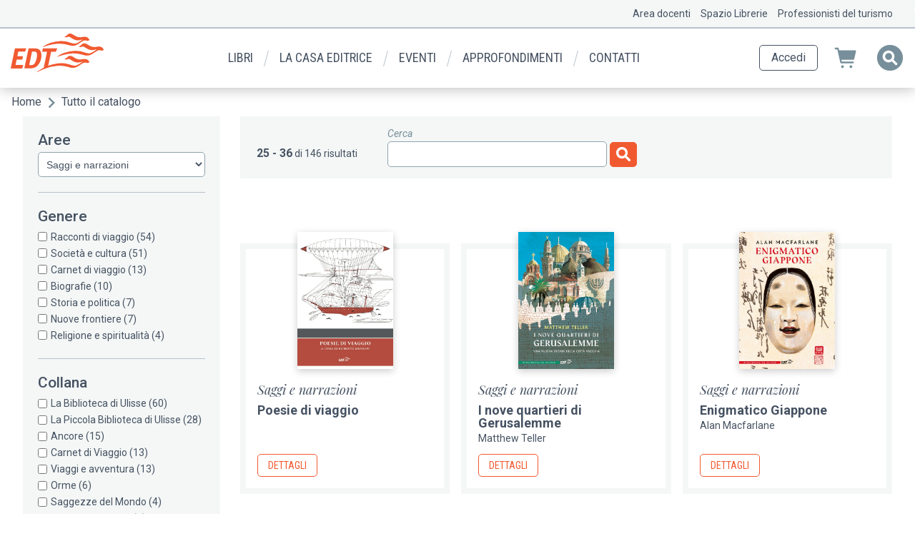

--- FILE ---
content_type: text/html; charset=UTF-8
request_url: https://www.edt.it/catalogo/genere/saggi-e-narrazioni?search=&page=2
body_size: 10875
content:
<!DOCTYPE html>
<html lang="it" dir="ltr" prefix="og: https://ogp.me/ns#">
  <head>
    <!-- Google Tag Manager -->
    <script>(function(w,d,s,l,i){w[l]=w[l]||[];w[l].push({'gtm.start':
          new Date().getTime(),event:'gtm.js'});var f=d.getElementsByTagName(s)[0],
        j=d.createElement(s),dl=l!='dataLayer'?'&l='+l:'';j.async=true;j.src=
        'https://www.googletagmanager.com/gtm.js?id='+i+dl;f.parentNode.insertBefore(j,f);
      })(window,document,'script','dataLayer','GTM-K9RZB2R');</script>
    <!-- End Google Tag Manager -->
    <meta charset="utf-8" />
<script>(function(i,s,o,g,r,a,m){i["GoogleAnalyticsObject"]=r;i[r]=i[r]||function(){(i[r].q=i[r].q||[]).push(arguments)},i[r].l=1*new Date();a=s.createElement(o),m=s.getElementsByTagName(o)[0];a.async=1;a.src=g;m.parentNode.insertBefore(a,m)})(window,document,"script","https://www.google-analytics.com/analytics.js","ga");ga("create", "UA-2022528-1", {"cookieDomain":"auto"});ga("set", "anonymizeIp", true);ga("send", "pageview");</script>
<link rel="canonical" href="https://www.edt.it/catalogo/genere/saggi-e-narrazioni" />
<meta name="Generator" content="Drupal 8 (https://www.drupal.org)" />
<meta name="MobileOptimized" content="width" />
<meta name="HandheldFriendly" content="true" />
<meta name="viewport" content="width=device-width, initial-scale=1.0" />
<link rel="shortcut icon" href="/themes/custom/edt/favicon.ico" type="image/vnd.microsoft.icon" />

    <title>Tutto il catalogo | EDT</title>
    <link rel="stylesheet" media="all" href="/sites/default/files/css/css_zEqOa6_6xUjoN5hI9P9YiRdgQUCoAvDSPYO4mPZgOKc.css" />
<link rel="stylesheet" media="all" href="/sites/default/files/css/css_gSrdaaH9mPxQtfZxYWQgxzH64eUluAsMBIHMTdIAuPs.css" />

    
<!--[if lte IE 8]>
<script src="/sites/default/files/js/js_VtafjXmRvoUgAzqzYTA3Wrjkx9wcWhjP0G4ZnnqRamA.js"></script>
<![endif]-->

      <meta name="facebook-domain-verification" content="jvzm91cqi8hp4miqbt4ccm9qw7p3xc" />
            
      <script defer data-domain="edt.it" src="https://plausible.io/js/script.file-downloads.hash.outbound-links.pageview-props.revenue.tagged-events.js"></script>
<script>window.plausible = window.plausible || function() { (window.plausible.q = window.plausible.q || []).push(arguments) }</script>
      
      </head>
  <body class="edt-page-catalogo-genere-saggi-e-narrazioni">
  <!-- Google Tag Manager (noscript) -->
  <noscript><iframe src="https://www.googletagmanager.com/ns.html?id=GTM-K9RZB2R"
                    height="0" width="0" style="display:none;visibility:hidden"></iframe></noscript>
  <!-- End Google Tag Manager (noscript) -->
        <a href="#main-content" class="visually-hidden focusable">
      Salta al contenuto principale
    </a>
    
    <div class="responsive-menu-page-wrapper">
      <div class="layout-container has_sidebar">

            <div id="before_header" class="before-header">
              <div>
    <nav role="navigation" aria-labelledby="block-menusecondario-menu" id="block-menusecondario" class="block-id-menusecondario">
            
  <h2 class="visually-hidden" id="block-menusecondario-menu">Menu secondario</h2>
  

        
              <ul>
              <li>
        <a href="/area-docenti" data-drupal-link-system-path="node/28121">Area docenti</a>
              </li>
          <li>
        <a href="/spazio-librerie" data-drupal-link-system-path="node/28120">Spazio Librerie</a>
              </li>
          <li>
        <a href="/professionisti-del-turismo" data-drupal-link-system-path="node/28122">Professionisti del turismo</a>
              </li>
        </ul>
  


  </nav>

  </div>

        </div>
    
    <header role="banner">
          <div>
    <div id="block-edt-branding" class="block-id-edt_branding">
  
    
        <a href="/" rel="home">
      <img src="/themes/custom/edt/logo.svg" alt="Home" />
    </a>
      
</div>
<div id="block-edtmenu" class="block-id-edtmenu">
  
    
      <ul><li><a href="/catalogo" data-drupal-link-system-path="catalogo">Libri</a><div class="child-box hide"><ul class="child-menu"><li><a href="/catalogo/genere/bambini-e-ragazzi" data-drupal-link-system-path="catalogo/genere/bambini-e-ragazzi">Bambini e ragazzi</a></li><li><a href="/catalogo/genere/food" data-drupal-link-system-path="catalogo/genere/food">Food</a></li><li><a href="/catalogo/genere/viaggi-e-guide" data-drupal-link-system-path="catalogo/genere/viaggi-e-guide">Guide e strumenti di viaggio</a></li><li><a href="/catalogo/genere/musica" data-drupal-link-system-path="catalogo/genere/musica">Musica</a></li><li><a href="/catalogo/genere/saggi-e-narrazioni" data-drupal-link-system-path="catalogo/genere/saggi-e-narrazioni">Saggi e narrazioni</a></li></ul><div class="main-right-box">
              <ul>
              <li>
        <a href="/prossime-uscite" data-drupal-link-system-path="prossime-uscite">Prossime uscite</a>
              </li>
          <li>
        <a href="/novita" data-drupal-link-system-path="novita">Novità</a>
              </li>
        </ul>
  

</div><div class="main-full-catalogue-link"><a href="/catalogo">Tutto il catalogo</a></div></div></li><li><a href="/chi-siamo" data-drupal-link-system-path="node/7797">La casa editrice</a><li><a href="/eventi" data-drupal-link-system-path="eventi">Eventi</a><li><a href="/approfondimenti" data-drupal-link-system-path="approfondimenti">Approfondimenti</a><li><a href="/contatti" data-drupal-link-system-path="node/28107">Contatti</a></ul>
  </div>
<div id="block-responsivemenumobileicon" class="responsive-menu-toggle-wrapper responsive-menu-toggle block-id-responsivemenumobileicon">
  
    
      <a id="toggle-icon" class="toggle responsive-menu-toggle-icon" title="Menu" href="#off-canvas">
  <span class="icon"></span><span class="label">Menu</span>
</a>
  </div>
<div id="block-headercartandsearchblock" class="block-id-headercartandsearchblock">
  
    
      <div class="header-profile-container">
            <div class="header-profile-button access"><a href="/login?destination=/catalogo/genere/saggi-e-narrazioni">Accedi</a></div>
    </div>
<div class="header-cart-container">
    <a href="https://checkout.edt.it" target="_blank">
        <div class="header-cart">
            <div class="header-cart-quantity-wrapper">
                            </div>
        </div>
    </a>
    <div class="header-search-container">
        <form>
            <input type="text" title="Inserire i termini della sua ricerca" id="header_search_field" />
            <div class="header-search-close" title="Chiudi"></div>
            <div class="header-search" title="Cliccare per aprire la ricerca"><input type="submit" /></div>
        </form>
    </div>
</div>
  </div>

  </div>

    </header>

    
    
            <div id="breadcrumbs" class="breadcrumbs">
              <div>
    <div id="block-breadcrumbs" class="block-id-breadcrumbs">
  
    
        <nav role="navigation" aria-labelledby="system-breadcrumb">
    <h2 id="system-breadcrumb" class="visually-hidden">Briciole di pane</h2>
    <ol>
          <li>
                  <a href="/">Home</a>
              </li>
          <li>
                  <a href="/catalogo">Tutto il catalogo</a>
              </li>
        </ol>
  </nav>

  </div>

  </div>

        </div>
    
            <div id="highlighted" class="highlighted">
              <div>
    <div data-drupal-messages-fallback class="hidden"></div>

  </div>

        </div>
    
    

    <main role="main">
        <a id="main-content" tabindex="-1"></a>
        
        <div class="layout-content">
                            <div id="sidebar" class="sidebar">
                      <div>
    <div class="areas-select-form block-id-areassearchblock" data-drupal-selector="areas-select-form-2" id="block-areassearchblock--2">
  
      <h2>Aree</h2>
    
      <form action="/catalogo/genere/saggi-e-narrazioni?search=&amp;page=2" method="post" id="areas-select-form--2" accept-charset="UTF-8">
  <div class="js-form-item form-item js-form-type-select form-item-aree js-form-item-aree form-no-label">
        <select data-drupal-selector="edit-aree" id="edit-aree--2" name="aree" size="1" class="form-select"><option value="/catalogo">Tutte le aree</option><option value="/catalogo/genere/bambini-e-ragazzi">Bambini e ragazzi</option><option value="/catalogo/genere/food">Food</option><option value="/catalogo/genere/musica">Musica</option><option value="/catalogo/genere/saggi-e-narrazioni" selected="selected">Saggi e narrazioni</option><option value="/catalogo/genere/viaggi-e-guide">Viaggi e guide</option></select>
        </div>
<input autocomplete="off" data-drupal-selector="form-wekxa0ova-grnr1-sez6yuz4g-02v2czckidlwmpyl8" type="hidden" name="form_build_id" value="form-wekXa0ova-grNR1_SEz6YUZ4G_02v2czckidLWMpyL8" />
<input data-drupal-selector="edit-areas-select-form-2" type="hidden" name="form_id" value="areas_select_form" />

</form>

  </div>
<div class="facet-active block-facet--checkbox block-id-generecorrelato" id="block-generecorrelato">
  
      <h2>Genere</h2>
    
      <div class="facets-widget-checkbox">
      <ul data-drupal-facet-id="genere_correlato" data-drupal-facet-alias="genere" class="facet-active js-facets-checkbox-links item-list__checkbox"><li class="facet-item"><a href="/catalogo/genere/racconti-di-viaggio/genere/saggi-e-narrazioni?search=" rel="nofollow" data-drupal-facet-item-id="genere-2061" data-drupal-facet-item-value="2061" data-drupal-facet-item-count="54"><span class="facet-item__value">Racconti di viaggio</span>
  <span class="facet-item__count">(54)</span>
</a></li><li class="facet-item"><a href="/catalogo/genere/saggi-e-narrazioni/genere/societa-e-cultura?search=" rel="nofollow" data-drupal-facet-item-id="genere-2070" data-drupal-facet-item-value="2070" data-drupal-facet-item-count="51"><span class="facet-item__value">Società e cultura</span>
  <span class="facet-item__count">(51)</span>
</a></li><li class="facet-item"><a href="/catalogo/genere/carnet-di-viaggio-0/genere/saggi-e-narrazioni?search=" rel="nofollow" data-drupal-facet-item-id="genere-2066" data-drupal-facet-item-value="2066" data-drupal-facet-item-count="13"><span class="facet-item__value">Carnet di viaggio</span>
  <span class="facet-item__count">(13)</span>
</a></li><li class="facet-item"><a href="/catalogo/genere/biografie-0/genere/saggi-e-narrazioni?search=" rel="nofollow" data-drupal-facet-item-id="genere-2090" data-drupal-facet-item-value="2090" data-drupal-facet-item-count="10"><span class="facet-item__value">Biografie</span>
  <span class="facet-item__count">(10)</span>
</a></li><li class="facet-item"><a href="/catalogo/genere/saggi-e-narrazioni/genere/storia-e-politica?search=" rel="nofollow" data-drupal-facet-item-id="genere-2067" data-drupal-facet-item-value="2067" data-drupal-facet-item-count="7"><span class="facet-item__value">Storia e politica</span>
  <span class="facet-item__count">(7)</span>
</a></li><li class="facet-item"><a href="/catalogo/genere/nuove-frontiere/genere/saggi-e-narrazioni?search=" rel="nofollow" data-drupal-facet-item-id="genere-2071" data-drupal-facet-item-value="2071" data-drupal-facet-item-count="7"><span class="facet-item__value">Nuove frontiere</span>
  <span class="facet-item__count">(7)</span>
</a></li><li class="facet-item"><a href="/catalogo/genere/religione-e-spiritualita/genere/saggi-e-narrazioni?search=" rel="nofollow" data-drupal-facet-item-id="genere-2063" data-drupal-facet-item-value="2063" data-drupal-facet-item-count="4"><span class="facet-item__value">Religione e spiritualità</span>
  <span class="facet-item__count">(4)</span>
</a></li></ul>
</div>

  </div>
<div class="facet-inactive block-facet--checkbox block-id-collana" id="block-collana">
  
      <h2>Collana</h2>
    
      <div class="facets-widget-checkbox">
      <ul data-drupal-facet-id="collana" data-drupal-facet-alias="collana" class="facet-inactive js-facets-checkbox-links item-list__checkbox"><li class="facet-item"><a href="/catalogo/genere/saggi-e-narrazioni/collana/la-biblioteca-di-ulisse?search=" rel="nofollow" data-drupal-facet-item-id="collana-1987" data-drupal-facet-item-value="1987" data-drupal-facet-item-count="60"><span class="facet-item__value">La Biblioteca di Ulisse</span>
  <span class="facet-item__count">(60)</span>
</a></li><li class="facet-item"><a href="/catalogo/genere/saggi-e-narrazioni/collana/la-piccola-biblioteca-di-ulisse?search=" rel="nofollow" data-drupal-facet-item-id="collana-2038" data-drupal-facet-item-value="2038" data-drupal-facet-item-count="28"><span class="facet-item__value">La Piccola Biblioteca di Ulisse</span>
  <span class="facet-item__count">(28)</span>
</a></li><li class="facet-item"><a href="/catalogo/genere/saggi-e-narrazioni/collana/ancore?search=" rel="nofollow" data-drupal-facet-item-id="collana-2091" data-drupal-facet-item-value="2091" data-drupal-facet-item-count="15"><span class="facet-item__value">Ancore</span>
  <span class="facet-item__count">(15)</span>
</a></li><li class="facet-item"><a href="/catalogo/genere/saggi-e-narrazioni/collana/carnet-di-viaggio?search=" rel="nofollow" data-drupal-facet-item-id="collana-1992" data-drupal-facet-item-value="1992" data-drupal-facet-item-count="13"><span class="facet-item__value">Carnet di Viaggio</span>
  <span class="facet-item__count">(13)</span>
</a></li><li class="facet-item"><a href="/catalogo/genere/saggi-e-narrazioni/collana/viaggi-e-avventura?search=" rel="nofollow" data-drupal-facet-item-id="collana-2050" data-drupal-facet-item-value="2050" data-drupal-facet-item-count="13"><span class="facet-item__value">Viaggi e avventura</span>
  <span class="facet-item__count">(13)</span>
</a></li><li class="facet-item"><a href="/catalogo/genere/saggi-e-narrazioni/collana/orme?search=" rel="nofollow" data-drupal-facet-item-id="collana-2036" data-drupal-facet-item-value="2036" data-drupal-facet-item-count="6"><span class="facet-item__value">Orme</span>
  <span class="facet-item__count">(6)</span>
</a></li><li class="facet-item"><a href="/catalogo/genere/saggi-e-narrazioni/collana/saggezze-del-mondo?search=" rel="nofollow" data-drupal-facet-item-id="collana-2042" data-drupal-facet-item-value="2042" data-drupal-facet-item-count="4"><span class="facet-item__value">Saggezze del Mondo</span>
  <span class="facet-item__count">(4)</span>
</a></li><li class="facet-item"><a href="/catalogo/genere/saggi-e-narrazioni/collana/larte-della-salute?search=" rel="nofollow" data-drupal-facet-item-id="collana-2043" data-drupal-facet-item-value="2043" data-drupal-facet-item-count="2"><span class="facet-item__value">L&#039;Arte della salute</span>
  <span class="facet-item__count">(2)</span>
</a></li><li class="facet-item"><a href="/catalogo/genere/saggi-e-narrazioni/collana/leggere-la-vita?search=" rel="nofollow" data-drupal-facet-item-id="collana-2093" data-drupal-facet-item-value="2093" data-drupal-facet-item-count="2"><span class="facet-item__value">Leggere la vita</span>
  <span class="facet-item__count">(2)</span>
</a></li><li class="facet-item"><a href="/catalogo/genere/saggi-e-narrazioni/collana/aquiloni?search=" rel="nofollow" data-drupal-facet-item-id="collana-1985" data-drupal-facet-item-value="1985" data-drupal-facet-item-count="1"><span class="facet-item__value">Aquiloni</span>
  <span class="facet-item__count">(1)</span>
</a></li><li class="facet-item"><a href="/catalogo/genere/saggi-e-narrazioni/collana/fuori-collana-varia?search=" rel="nofollow" data-drupal-facet-item-id="collana-2010" data-drupal-facet-item-value="2010" data-drupal-facet-item-count="1"><span class="facet-item__value">Fuori Collana Varia</span>
  <span class="facet-item__count">(1)</span>
</a></li><li class="facet-item"><a href="/catalogo/genere/saggi-e-narrazioni/collana/vite-straordinarie?search=" rel="nofollow" data-drupal-facet-item-id="collana-2052" data-drupal-facet-item-value="2052" data-drupal-facet-item-count="1"><span class="facet-item__value">Vite straordinarie</span>
  <span class="facet-item__count">(1)</span>
</a></li></ul>
</div>

  </div>
<div id="block-faqlink--2" class="block-id-faqlink">
  
    
      
            <div class="field-type-text_with_summary field-name-body view-mode-full"><p> </p>
<h2><a href="/faq">FAQ</a></h2>
<p> </p>
</div>
      
  </div>

  </div>

                </div>
                        <div id="page_content" class="page-content">
                  <div>
    <div id="block-mainpagecontent" class="block-id-mainpagecontent">
  
    
      <div class="views-element-container"><div class="view-id-products_search view-display-page_1 js-view-dom-id-4d5833669cecffd7014bba93fe325ace71c67e6351f69e82059bcf651dc44020">
  
  
  

  
      <div class="views-filters-container">
      <form class="views-exposed-form bef-exposed-form" data-bef-auto-submit-full-form="" data-drupal-selector="views-exposed-form-products-search-page-1" action="/catalogo/genere/saggi-e-narrazioni" method="get" id="views-exposed-form-products-search-page-1" accept-charset="UTF-8">
  <div class="search-results-summary"><strong>25 - 36</strong> di 146 risultati</div><div class="js-form-item form-item js-form-type-textfield form-item-search js-form-item-search">
      <label for="edit-search">Cerca</label>
        <input data-bef-auto-submit-exclude="" data-drupal-selector="edit-search" type="text" id="edit-search" name="search" value="" size="30" maxlength="128" class="form-text" />

        </div>
<div data-drupal-selector="edit-actions" class="form-actions js-form-wrapper form-wrapper" id="edit-actions"><input data-bef-auto-submit-click="" data-drupal-selector="edit-submit-products-search" type="submit" id="edit-submit-products-search" value="Applica" class="button js-form-submit form-submit" />
</div>


</form>

    </div>
    

  <div class="views-rows-container">
    <div class="views-rows-wrapper">
          <div class="views-row">  <div class="product-teaser entity-type-node entity-bundle-product node-40765 layout layout--onecol">
    <div  class="layout__region layout__region--content">
      
<div  class="group-product-intro">
      
<div  class="intro-wrapper">
      <a href="/libri/poesie-di-viaggio-0" class="field-group-link group-cover" hreflang="it">
            <div class="field-type-entity_reference field-name-field_cover view-mode-teaser"><div>
  
  
            <div class="field-type-image field-name-field_media_image view-mode-product_cover">  <img src="/sites/default/files/styles/product_cover/public/covers/9788859290186.jpg?itok=eVm64mIi" width="417" height="600" alt="Copertina di Poesie di viaggio" title="Copertina di Poesie di viaggio" />


</div>
      
</div>
</div>
      </a>
<div  class="group-content">
      
<div  class="group-product-top-info">
      
            <div class="field-type-entity_reference field-name-field_genre view-mode-teaser">Saggi e narrazioni</div>
      
            <div class="field-type-ds field-name-node_title view-mode-_custom"><h1>
  <a href="/libri/poesie-di-viaggio-0" hreflang="it">Poesie di viaggio</a>
</h1>
</div>
      
  </div>

  </div>

  </div>

<div  class="product-details">
      
            <div class="field-type-ds field-name-node_link view-mode-_custom">  <a href="/libri/poesie-di-viaggio-0" class="button secondary grid button secondary grid" hreflang="it">Dettagli</a>
</div>
      
  </div>

  </div>

    </div>
  </div>

</div>
    <div class="views-row">  <div class="product-teaser entity-type-node entity-bundle-product node-40539 layout layout--onecol">
    <div  class="layout__region layout__region--content">
      
<div  class="group-product-intro">
      
<div  class="intro-wrapper">
      <a href="/libri/i-nove-quartieri-di-gerusalemme" class="field-group-link group-cover" hreflang="it">
            <div class="field-type-entity_reference field-name-field_cover view-mode-teaser"><div>
  
  
            <div class="field-type-image field-name-field_media_image view-mode-product_cover">  <img src="/sites/default/files/styles/product_cover/public/covers/9788859282471.jpg?itok=3jDcKbq7" width="419" height="600" alt="Copertina di I nove quartieri di Gerusalemme" title="Copertina di I nove quartieri di Gerusalemme" />


</div>
      
</div>
</div>
      </a>
<div  class="group-content">
      
<div  class="group-product-top-info">
      
            <div class="field-type-entity_reference field-name-field_genre view-mode-teaser">Saggi e narrazioni</div>
      
            <div class="field-type-ds field-name-node_title view-mode-_custom"><h1>
  <a href="/libri/i-nove-quartieri-di-gerusalemme" hreflang="it">I nove quartieri di Gerusalemme</a>
</h1>
</div>
      
      <div class="field-type-entity_reference_revisions field-name-field_contributors view-mode-teaser">
              <div>  <div class="paragraph paragraph--type--product-contributor paragraph--view-mode--title-only">
          
            <div class="field-type-entity_reference field-name-field_contributor view-mode-title_only">Matthew Teller</div>
      
      </div>
</div>
          </div>
  
  </div>

  </div>

  </div>

<div  class="product-details">
      
            <div class="field-type-ds field-name-node_link view-mode-_custom">  <a href="/libri/i-nove-quartieri-di-gerusalemme" class="button secondary grid button secondary grid" hreflang="it">Dettagli</a>
</div>
      
  </div>

  </div>

    </div>
  </div>

</div>
    <div class="views-row">  <div class="product-teaser entity-type-node entity-bundle-product node-40763 layout layout--onecol">
    <div  class="layout__region layout__region--content">
      
<div  class="group-product-intro">
      
<div  class="intro-wrapper">
      <a href="/libri/enigmatico-giappone-0" class="field-group-link group-cover" hreflang="it">
            <div class="field-type-entity_reference field-name-field_cover view-mode-teaser"><div>
  
  
            <div class="field-type-image field-name-field_media_image view-mode-product_cover">  <img src="/sites/default/files/styles/product_cover/public/covers/9788859290117.jpg?itok=2JvoOash" width="419" height="600" alt="Copertina di Enigmatico Giappone" title="Copertina di Enigmatico Giappone" />


</div>
      
</div>
</div>
      </a>
<div  class="group-content">
      
<div  class="group-product-top-info">
      
            <div class="field-type-entity_reference field-name-field_genre view-mode-teaser">Saggi e narrazioni</div>
      
            <div class="field-type-ds field-name-node_title view-mode-_custom"><h1>
  <a href="/libri/enigmatico-giappone-0" hreflang="it">Enigmatico Giappone</a>
</h1>
</div>
      
      <div class="field-type-entity_reference_revisions field-name-field_contributors view-mode-teaser">
              <div>  <div class="paragraph paragraph--type--product-contributor paragraph--view-mode--title-only">
          
            <div class="field-type-entity_reference field-name-field_contributor view-mode-title_only">Alan Macfarlane</div>
      
      </div>
</div>
          </div>
  
  </div>

  </div>

  </div>

<div  class="product-details">
      
            <div class="field-type-ds field-name-node_link view-mode-_custom">  <a href="/libri/enigmatico-giappone-0" class="button secondary grid button secondary grid" hreflang="it">Dettagli</a>
</div>
      
  </div>

  </div>

    </div>
  </div>

</div>
    <div class="views-row">  <div class="product-teaser entity-type-node entity-bundle-product node-40747 layout layout--onecol">
    <div  class="layout__region layout__region--content">
      
<div  class="group-product-intro">
      
<div  class="intro-wrapper">
      <a href="/libri/12-note" class="field-group-link group-cover" hreflang="it">
            <div class="field-type-entity_reference field-name-field_cover view-mode-teaser"><div>
  
  
            <div class="field-type-image field-name-field_media_image view-mode-product_cover">  <img src="/sites/default/files/styles/product_cover/public/covers/9788859289876.jpg?itok=0fiCqT7u" width="426" height="600" alt="Copertina di 12 Note" title="Copertina di 12 Note" />


</div>
      
</div>
</div>
      </a>
<div  class="group-content">
      
<div  class="group-product-top-info">
      
            <div class="field-type-entity_reference field-name-field_genre view-mode-teaser">Saggi e narrazioni</div>
      
            <div class="field-type-ds field-name-node_title view-mode-_custom"><h1>
  <a href="/libri/12-note" hreflang="it">12 Note</a>
</h1>
</div>
      
      <div class="field-type-entity_reference_revisions field-name-field_contributors view-mode-teaser">
              <div>  <div class="paragraph paragraph--type--product-contributor paragraph--view-mode--title-only">
          
            <div class="field-type-entity_reference field-name-field_contributor view-mode-title_only">Quincy Jones</div>
      
      </div>
</div>
          </div>
  
  </div>

  </div>

  </div>

<div  class="product-details">
      
            <div class="field-type-ds field-name-node_link view-mode-_custom">  <a href="/libri/12-note" class="button secondary grid button secondary grid" hreflang="it">Dettagli</a>
</div>
      
  </div>

  </div>

    </div>
  </div>

</div>
    <div class="views-row">  <div class="product-teaser entity-type-node entity-bundle-product node-40764 layout layout--onecol">
    <div  class="layout__region layout__region--content">
      
<div  class="group-product-intro">
      
<div  class="intro-wrapper">
      <a href="/libri/london-calling-0" class="field-group-link group-cover" hreflang="it">
            <div class="field-type-entity_reference field-name-field_cover view-mode-teaser"><div>
  
  
            <div class="field-type-image field-name-field_media_image view-mode-product_cover">  <img src="/sites/default/files/styles/product_cover/public/covers/9788859290131.jpg?itok=pgDnQCsQ" width="419" height="600" alt="Copertina di London Calling" title="Copertina di London Calling" />


</div>
      
</div>
</div>
      </a>
<div  class="group-content">
      
<div  class="group-product-top-info">
      
            <div class="field-type-entity_reference field-name-field_genre view-mode-teaser">Saggi e narrazioni</div>
      
            <div class="field-type-ds field-name-node_title view-mode-_custom"><h1>
  <a href="/libri/london-calling-0" hreflang="it">London Calling</a>
</h1>
</div>
      
      <div class="field-type-entity_reference_revisions field-name-field_contributors view-mode-teaser">
              <div>  <div class="paragraph paragraph--type--product-contributor paragraph--view-mode--title-only">
          
            <div class="field-type-entity_reference field-name-field_contributor view-mode-title_only">Barry Miles</div>
      
      </div>
</div>
          </div>
  
  </div>

  </div>

  </div>

<div  class="product-details">
      
            <div class="field-type-ds field-name-node_link view-mode-_custom">  <a href="/libri/london-calling-0" class="button secondary grid button secondary grid" hreflang="it">Dettagli</a>
</div>
      
  </div>

  </div>

    </div>
  </div>

</div>
    <div class="views-row">  <div class="product-teaser entity-type-node entity-bundle-product node-40766 layout layout--onecol">
    <div  class="layout__region layout__region--content">
      
<div  class="group-product-intro">
      
<div  class="intro-wrapper">
      <a href="/libri/nel-cuore-della-foresta-0" class="field-group-link group-cover" hreflang="it">
            <div class="field-type-entity_reference field-name-field_cover view-mode-teaser"><div>
  
  
            <div class="field-type-image field-name-field_media_image view-mode-product_cover">  <img src="/sites/default/files/styles/product_cover/public/covers/9788859290179.jpg?itok=Q56wGgKv" width="419" height="600" alt="Copertina di Nel cuore della foresta" title="Copertina di Nel cuore della foresta" />


</div>
      
</div>
</div>
      </a>
<div  class="group-content">
      
<div  class="group-product-top-info">
      
            <div class="field-type-entity_reference field-name-field_genre view-mode-teaser">Saggi e narrazioni</div>
      
            <div class="field-type-ds field-name-node_title view-mode-_custom"><h1>
  <a href="/libri/nel-cuore-della-foresta-0" hreflang="it">Nel cuore della foresta</a>
</h1>
</div>
      
      <div class="field-type-entity_reference_revisions field-name-field_contributors view-mode-teaser">
              <div>  <div class="paragraph paragraph--type--product-contributor paragraph--view-mode--title-only">
          
            <div class="field-type-entity_reference field-name-field_contributor view-mode-title_only">Roger Deakin</div>
      
      </div>
</div>
          </div>
  
  </div>

  </div>

  </div>

<div  class="product-details">
      
            <div class="field-type-ds field-name-node_link view-mode-_custom">  <a href="/libri/nel-cuore-della-foresta-0" class="button secondary grid button secondary grid" hreflang="it">Dettagli</a>
</div>
      
  </div>

  </div>

    </div>
  </div>

</div>
    <div class="views-row">  <div class="product-teaser entity-type-node entity-bundle-product node-40649 layout layout--onecol">
    <div  class="layout__region layout__region--content">
      
<div  class="group-product-intro">
      
<div  class="intro-wrapper">
      <a href="/libri/le-corrispondenti" class="field-group-link group-cover" hreflang="it">
            <div class="field-type-entity_reference field-name-field_cover view-mode-teaser"><div>
  
  
            <div class="field-type-image field-name-field_media_image view-mode-product_cover">  <img src="/sites/default/files/styles/product_cover/public/covers/9788859283331.jpg?itok=Jv2-RiI3" width="419" height="600" alt="Copertina di Going with the Boys" title="Copertina di Going with the Boys" />


</div>
      
</div>
</div>
      </a>
<div  class="group-content">
      
<div  class="group-product-top-info">
      
            <div class="field-type-entity_reference field-name-field_genre view-mode-teaser">Saggi e narrazioni</div>
      
            <div class="field-type-ds field-name-node_title view-mode-_custom"><h1>
  <a href="/libri/le-corrispondenti" hreflang="it">Le corrispondenti</a>
</h1>
</div>
      
      <div class="field-type-entity_reference_revisions field-name-field_contributors view-mode-teaser">
              <div>  <div class="paragraph paragraph--type--product-contributor paragraph--view-mode--title-only">
          
            <div class="field-type-entity_reference field-name-field_contributor view-mode-title_only">Judith Mackrell</div>
      
      </div>
</div>
          </div>
  
  </div>

  </div>

  </div>

<div  class="product-details">
      
            <div class="field-type-ds field-name-node_link view-mode-_custom">  <a href="/libri/le-corrispondenti" class="button secondary grid button secondary grid" hreflang="it">Dettagli</a>
</div>
      
  </div>

  </div>

    </div>
  </div>

</div>
    <div class="views-row">  <div class="product-teaser entity-type-node entity-bundle-product node-40724 layout layout--onecol">
    <div  class="layout__region layout__region--content">
      
<div  class="group-product-intro">
      
<div  class="intro-wrapper">
      <a href="/libri/il-senso-del-viaggio" class="field-group-link group-cover" hreflang="it">
            <div class="field-type-entity_reference field-name-field_cover view-mode-teaser"><div>
  
  
            <div class="field-type-image field-name-field_media_image view-mode-product_cover">  <img src="/sites/default/files/styles/product_cover/public/covers/9788859282952.jpg?itok=9B9--lCT" width="416" height="600" alt="Copertina di Il senso del viaggio" title="Copertina di Il senso del viaggio" />


</div>
      
</div>
</div>
      </a>
<div  class="group-content">
      
<div  class="group-product-top-info">
      
            <div class="field-type-entity_reference field-name-field_genre view-mode-teaser">Saggi e narrazioni</div>
      
            <div class="field-type-ds field-name-node_title view-mode-_custom"><h1>
  <a href="/libri/il-senso-del-viaggio" hreflang="it">Il senso del viaggio</a>
</h1>
</div>
      
      <div class="field-type-entity_reference_revisions field-name-field_contributors view-mode-teaser">
              <div>  <div class="paragraph paragraph--type--product-contributor paragraph--view-mode--title-only">
          
            <div class="field-type-entity_reference field-name-field_contributor view-mode-title_only">Ella Maillart</div>
      
      </div>
</div>
          </div>
  
  </div>

  </div>

  </div>

<div  class="product-details">
      
            <div class="field-type-ds field-name-node_link view-mode-_custom">  <a href="/libri/il-senso-del-viaggio" class="button secondary grid button secondary grid" hreflang="it">Dettagli</a>
</div>
      
  </div>

  </div>

    </div>
  </div>

</div>
    <div class="views-row">  <div class="product-teaser entity-type-node entity-bundle-product node-40285 layout layout--onecol">
    <div  class="layout__region layout__region--content">
      
<div  class="group-product-intro">
      
<div  class="intro-wrapper">
      <a href="/libri/la-vagabonda-dei-mari-0" class="field-group-link group-cover" hreflang="it">
            <div class="field-type-entity_reference field-name-field_cover view-mode-teaser"><div>
  
  
            <div class="field-type-image field-name-field_media_image view-mode-product_cover">  <img src="/sites/default/files/styles/product_cover/public/covers/9788859282945.jpg?itok=RegWZbv2" width="417" height="600" alt="Copertina di La vagabonda dei mari" title="Copertina di La vagabonda dei mari" />


</div>
      
</div>
</div>
      </a>
<div  class="group-content">
      
<div  class="group-product-top-info">
      
            <div class="field-type-entity_reference field-name-field_genre view-mode-teaser">Saggi e narrazioni</div>
      
            <div class="field-type-ds field-name-node_title view-mode-_custom"><h1>
  <a href="/libri/la-vagabonda-dei-mari-0" hreflang="it">La vagabonda dei mari</a>
</h1>
</div>
      
      <div class="field-type-entity_reference_revisions field-name-field_contributors view-mode-teaser">
              <div>  <div class="paragraph paragraph--type--product-contributor paragraph--view-mode--title-only">
          
            <div class="field-type-entity_reference field-name-field_contributor view-mode-title_only">Ella Maillart</div>
      
      </div>
</div>
          </div>
  
  </div>

  </div>

  </div>

<div  class="product-details">
      
            <div class="field-type-ds field-name-node_link view-mode-_custom">  <a href="/libri/la-vagabonda-dei-mari-0" class="button secondary grid button secondary grid" hreflang="it">Dettagli</a>
</div>
      
  </div>

  </div>

    </div>
  </div>

</div>
    <div class="views-row">  <div class="product-teaser entity-type-node entity-bundle-product node-40650 layout layout--onecol">
    <div  class="layout__region layout__region--content">
      
<div  class="group-product-intro">
      
<div  class="intro-wrapper">
      <a href="/libri/trenomania" class="field-group-link group-cover" hreflang="it">
            <div class="field-type-entity_reference field-name-field_cover view-mode-teaser"><div>
  
  
            <div class="field-type-image field-name-field_media_image view-mode-product_cover">  <img src="/sites/default/files/styles/product_cover/public/covers/9788859283324.jpg?itok=BAl0Tu0a" width="431" height="600" alt="Copertina di Trenomania!" title="Copertina di Trenomania!" />


</div>
      
</div>
</div>
      </a>
<div  class="group-content">
      
<div  class="group-product-top-info">
      
            <div class="field-type-entity_reference field-name-field_genre view-mode-teaser">Saggi e narrazioni</div>
      
            <div class="field-type-ds field-name-node_title view-mode-_custom"><h1>
  <a href="/libri/trenomania" hreflang="it">Trenomania!</a>
</h1>
</div>
      
      <div class="field-type-entity_reference_revisions field-name-field_contributors view-mode-teaser">
              <div>  <div class="paragraph paragraph--type--product-contributor paragraph--view-mode--title-only">
          
            <div class="field-type-entity_reference field-name-field_contributor view-mode-title_only">Jaroslav Rudiš</div>
      
      </div>
</div>
          </div>
  
  </div>

  </div>

  </div>

<div  class="product-details">
      
            <div class="field-type-ds field-name-node_link view-mode-_custom">  <a href="/libri/trenomania" class="button secondary grid button secondary grid" hreflang="it">Dettagli</a>
</div>
      
  </div>

  </div>

    </div>
  </div>

</div>
    <div class="views-row">  <div class="product-teaser entity-type-node entity-bundle-product node-40690 layout layout--onecol">
    <div  class="layout__region layout__region--content">
      
<div  class="group-product-intro">
      
<div  class="intro-wrapper">
      <a href="/libri/non-si-puo-mai-stare-tranquilli" class="field-group-link group-cover" hreflang="it">
            <div class="field-type-entity_reference field-name-field_cover view-mode-teaser"><div>
  
  
            <div class="field-type-image field-name-field_media_image view-mode-product_cover">  <img src="/sites/default/files/styles/product_cover/public/covers/9788859283003.jpg?itok=Br3GnS7q" width="418" height="600" alt="Copertina di L&amp;#039;ho sempre saputo" title="Copertina di L&amp;#039;ho sempre saputo" />


</div>
      
</div>
</div>
      </a>
<div  class="group-content">
      
<div  class="group-product-top-info">
      
            <div class="field-type-entity_reference field-name-field_genre view-mode-teaser">Saggi e narrazioni</div>
      
            <div class="field-type-ds field-name-node_title view-mode-_custom"><h1>
  <a href="/libri/non-si-puo-mai-stare-tranquilli" hreflang="it">Non si può mai stare tranquilli</a>
</h1>
</div>
      
      <div class="field-type-entity_reference_revisions field-name-field_contributors view-mode-teaser">
              <div>  <div class="paragraph paragraph--type--product-contributor paragraph--view-mode--title-only">
          
            <div class="field-type-entity_reference field-name-field_contributor view-mode-title_only">Pier Luigi Pizzi</div>
      
      </div>
</div>
          </div>
  
  </div>

  </div>

  </div>

<div  class="product-details">
      
            <div class="field-type-ds field-name-node_link view-mode-_custom">  <a href="/libri/non-si-puo-mai-stare-tranquilli" class="button secondary grid button secondary grid" hreflang="it">Dettagli</a>
</div>
      
  </div>

  </div>

    </div>
  </div>

</div>
    <div class="views-row">  <div class="product-teaser entity-type-node entity-bundle-product node-40261 layout layout--onecol">
    <div  class="layout__region layout__region--content">
      
<div  class="group-product-intro">
      
<div  class="intro-wrapper">
      <a href="/libri/grand-hotel-abisso" class="field-group-link group-cover" hreflang="it">
            <div class="field-type-entity_reference field-name-field_cover view-mode-teaser"><div>
  
  
            <div class="field-type-image field-name-field_media_image view-mode-product_cover">  <img src="/sites/default/files/styles/product_cover/public/covers/9788859267393.jpg?itok=ZVMyXF7U" width="419" height="600" alt="Copertina di Grand Hotel Abisso" title="Copertina di Grand Hotel Abisso" />


</div>
      
</div>
</div>
      </a>
<div  class="group-content">
      
<div  class="group-product-top-info">
      
            <div class="field-type-entity_reference field-name-field_genre view-mode-teaser">Saggi e narrazioni</div>
      
            <div class="field-type-ds field-name-node_title view-mode-_custom"><h1>
  <a href="/libri/grand-hotel-abisso" hreflang="it">Grand Hotel Abisso</a>
</h1>
</div>
      
      <div class="field-type-entity_reference_revisions field-name-field_contributors view-mode-teaser">
              <div>  <div class="paragraph paragraph--type--product-contributor paragraph--view-mode--title-only">
          
            <div class="field-type-entity_reference field-name-field_contributor view-mode-title_only">Stuart Jeffries</div>
      
      </div>
</div>
          </div>
  
  </div>

  </div>

  </div>

<div  class="product-details">
      
            <div class="field-type-ds field-name-node_link view-mode-_custom">  <a href="/libri/grand-hotel-abisso" class="button secondary grid button secondary grid" hreflang="it">Dettagli</a>
</div>
      
  </div>

  </div>

    </div>
  </div>

</div>

      
        <nav class="pager" role="navigation" aria-labelledby="pagination-heading">
    <h4 id="pagination-heading" class="visually-hidden">Paginazione</h4>
    <ul class="pager__items js-pager__items">
                    <li class="pager__item pager__item--first">
          <a href="?search=&amp;page=0" title="Vai alla prima pagina">
            <span class="visually-hidden">Prima pagina</span>
            <span aria-hidden="true">« Prima</span>
          </a>
        </li>
                          <li class="pager__item pager__item--previous">
          <a href="?search=&amp;page=1" title="Vai alla pagina precedente" rel="prev">
            <span class="visually-hidden">Pagina precedente</span>
            <span aria-hidden="true">‹‹</span>
          </a>
        </li>
                          <li class="pager__item pager__item--ellipsis" role="presentation">&hellip;</li>
                          <li class="pager__item">
                                          <a href="?search=&amp;page=1" title="Go to page 2">
            <span class="visually-hidden">
              Page
            </span>2</a>
        </li>
              <li class="pager__item is-active">
                                          <a href="?search=&amp;page=2" title="Pagina attuale">
            <span class="visually-hidden">
              Pagina attuale
            </span>3</a>
        </li>
              <li class="pager__item">
                                          <a href="?search=&amp;page=3" title="Go to page 4">
            <span class="visually-hidden">
              Page
            </span>4</a>
        </li>
                          <li class="pager__item pager__item--ellipsis" role="presentation">&hellip;</li>
                          <li class="pager__item pager__item--next">
          <a href="?search=&amp;page=3" title="Vai alla pagina successiva" rel="next">
            <span class="visually-hidden">Pagina successiva</span>
            <span aria-hidden="true">››</span>
          </a>
        </li>
                          <li class="pager__item pager__item--last">
          <a href="?search=&amp;page=12" title="Vai all'ultima pagina">
            <span class="visually-hidden">Ultima pagina</span>
            <span aria-hidden="true">Ultima »</span>
          </a>
        </li>
          </ul>
  </nav>

    </div>
  </div>

  
  

  
  
</div>
</div>

  </div>

  </div>

            </div>
        </div>
                    <div class="layout-after-content">
              <div>
    <div class="newsletter-form block-id-newsletterblock" data-drupal-selector="newsletter-form" id="block-newsletterblock">
  
    
      <form action="/catalogo/genere/saggi-e-narrazioni?search=&amp;page=2" method="post" id="newsletter-form" accept-charset="UTF-8">
  <h3>Iscriviti alla nostra <strong>newsletter</strong></h3><div class="form-group error"><div class="js-form-item form-item js-form-type-email form-item-email js-form-item-email form-no-label">
        <input placeholder="La tua email..." data-drupal-selector="edit-email" type="email" id="edit-email" name="email" value="" size="60" maxlength="254" class="form-email required" required="required" aria-required="true" />

        </div>
<div class="input-error-desc"></div></div><input data-drupal-selector="edit-submit" type="submit" id="edit-submit--2" name="op" value="Invia" class="button js-form-submit form-submit" />
<input autocomplete="off" data-drupal-selector="form-dilzgx6g-amr2tvrqpglndqvnojuv4pqnormnl4xjuy" type="hidden" name="form_build_id" value="form-DilzGx6g-amr2tVRQpglNdQvNoJuV4PQnOrMNL4XjuY" />
<input data-drupal-selector="edit-newsletter-form" type="hidden" name="form_id" value="newsletter_form" />

</form>

  </div>

  </div>

            </div>        
        
        
    </main>

            <div id="before-footer" class="before-footer">
              <div>
    <div id="block-logosedtblock" class="block-id-logosedtblock">
  
    
      <div class="block-logos-wrapper">
  <div class="logos-item">
    <a href="/giralangolo">
      <img src="/themes/custom/edt/dist/images/loghi/giralangolo.svg" alt="Giralangolo">
    </a>
  </div>
  <div class="logos-item lonelyplanet">
    <a href="http://www.lonelyplanetitalia.it/" target="_blank">
      <img src="/themes/custom/edt/dist/images/loghi/lonely-planet.svg" alt="Lonely Planet">
    </a>
  </div>
  <div class="logos-item">
    <a href="https://www.giornaledellamusica.it/" target="_blank">
      <img src="/themes/custom/edt/dist/images/loghi/gdm.svg" alt="Il giornale della musica">
    </a>
  </div>
  <div class="logos-item">
    <a href="http://www.guidemarcopolo.it/" target="_blank">
      <img src="/themes/custom/edt/dist/images/loghi/marcopolo.svg" alt="Guide Marco Polo">
    </a>
  </div>
</div>

  </div>
<div id="block-brandingdelsito" class="block-id-brandingdelsito">
  
    
        <a href="/" rel="home">
      <img src="/themes/custom/edt/logo.svg" alt="Home" />
    </a>
      
</div>
<nav role="navigation" aria-labelledby="block-piedipagina-menu" id="block-piedipagina" class="block-id-piedipagina">
            
  <h2 class="visually-hidden" id="block-piedipagina-menu">Piè di pagina</h2>
  

        
              <ul>
              <li>
        <a href="/legal/privacy" data-drupal-link-system-path="node/39727">Privacy</a>
              </li>
          <li>
        <a href="/condizioni-di-vendita-e-resi" data-drupal-link-system-path="node/39728">Condizioni di vendita</a>
              </li>
          <li>
        <a href="/utilizzo-dei-cookies" data-drupal-link-system-path="node/28127">Utilizzo cookies</a>
              </li>
          <li>
        <a href="/area-stampa" data-drupal-link-system-path="area-stampa">Area stampa</a>
              </li>
          <li>
        <a href="/foreign-rights" data-drupal-link-system-path="node/39739">Foreign rights</a>
              </li>
          <li>
        <a href="/legal/whistleblowing" data-drupal-link-system-path="node/40949">Whistleblowing</a>
              </li>
        </ul>
  


  </nav>
<div id="block-linkperscaricareilcatalogo" class="block-id-linkperscaricareilcatalogo">
  
    
      
            <div class="field-type-text_with_summary field-name-body view-mode-full"><p><a href="https://www.edt.it/catalogopdf">Scarica il catalogo</a></p>
</div>
      
  </div>

  </div>

        </div>
    
            <footer role="contentinfo">
              <div>
    <div id="block-informazionedipiedipagina" class="block-id-informazionedipiedipagina">
  
    
      
            <div class="field-type-text_with_summary field-name-body view-mode-full"><p>© 2024 EDT srl Socio Unico | via Pianezza 17 | 10149 Torino | edt@edt.it | Cap. Soc. euro 501.920 int. vers. | R.E.A. Torino 504712 <br />
Iscriz. Tribunale di Torino 268/76 del 4.2.1976 | P. IVA , C.Fisc. e N° iscriz. R.I. Torino 01574730014 - <a href="mailto:edt@edt.it">edt@edt.it</a> - <a href="mailto:edt@registerpec.it">edt@registerpec.it</a></p>
</div>
      
  </div>

  </div>

        </footer>
    
</div>
</div>
    <div class="off-canvas-wrapper"><div id="off-canvas">
              <ul>
              <li>
        <a href="/catalogo" data-drupal-link-system-path="catalogo">Libri</a>
                                <ul>
              <li>
        <a href="/catalogo/genere/bambini-e-ragazzi" data-drupal-link-system-path="catalogo/genere/bambini-e-ragazzi">Bambini e ragazzi</a>
              </li>
          <li>
        <a href="/catalogo/genere/food" data-drupal-link-system-path="catalogo/genere/food">Food</a>
              </li>
          <li>
        <a href="/catalogo/genere/viaggi-e-guide" data-drupal-link-system-path="catalogo/genere/viaggi-e-guide">Guide e strumenti di viaggio</a>
              </li>
          <li>
        <a href="/catalogo/genere/musica" data-drupal-link-system-path="catalogo/genere/musica">Musica</a>
              </li>
          <li>
        <a href="/catalogo/genere/saggi-e-narrazioni" data-drupal-link-system-path="catalogo/genere/saggi-e-narrazioni">Saggi e narrazioni</a>
              </li>
        </ul>
  
              </li>
          <li>
        <a href="/chi-siamo" data-drupal-link-system-path="node/7797">La casa editrice</a>
              </li>
          <li>
        <a href="/eventi" data-drupal-link-system-path="eventi">Eventi</a>
              </li>
          <li>
        <a href="/approfondimenti" data-drupal-link-system-path="approfondimenti">Approfondimenti</a>
              </li>
          <li>
        <a href="/contatti" data-drupal-link-system-path="node/28107">Contatti</a>
              </li>
          <li>
        <a href="/novita" data-drupal-link-system-path="novita">Novità</a>
              </li>
          <li>
        <a href="/prossime-uscite" data-drupal-link-system-path="prossime-uscite">Prossime uscite</a>
              </li>
          <li>
        <a href="/area-docenti" data-drupal-link-system-path="node/28121">Area docenti</a>
              </li>
          <li>
        <a href="/spazio-librerie" data-drupal-link-system-path="node/28120">Spazio Librerie</a>
              </li>
          <li>
        <a href="/professionisti-del-turismo" data-drupal-link-system-path="node/28122">Professionisti del turismo</a>
              </li>
        </ul>
  

</div></div>
    <div id="edt_cart_modal"></div>
    
    <script type="application/json" data-drupal-selector="drupal-settings-json">{"path":{"baseUrl":"\/","scriptPath":null,"pathPrefix":"","currentPath":"catalogo\/genere\/saggi-e-narrazioni","currentPathIsAdmin":false,"isFront":false,"currentLanguage":"it","currentQuery":{"page":"2","search":""}},"pluralDelimiter":"\u0003","suppressDeprecationErrors":true,"ajaxPageState":{"libraries":"better_exposed_filters\/auto_submit,better_exposed_filters\/general,core\/html5shiv,core\/jquery.form,edt\/base,edt_api\/edt_cart,edt_core\/edt_core,edt_products\/edt_products_areas,facets\/drupal.facets.checkbox-widget,facets\/drupal.facets.hierarchical,google_analytics\/google_analytics,layout_discovery\/onecol,paragraphs\/drupal.paragraphs.unpublished,responsive_menu\/responsive_menu.config,responsive_menu\/responsive_menu.styling,system\/base,views\/views.module","theme":"edt","theme_token":null},"ajaxTrustedUrl":{"form_action_p_pvdeGsVG5zNF_XLGPTvYSKCf43t8qZYSwcfZl2uzM":true,"\/catalogo\/genere\/saggi-e-narrazioni?search=\u0026page=2\u0026ajax_form=1":true,"\/catalogo\/genere\/saggi-e-narrazioni":true},"responsive_menu":{"position":"right","theme":"theme-light","pagedim":"pagedim-black","breakpoint":"(min-width: 960px)","extension_keyboard":true,"superfish":{"active":false,"delay":300,"speed":100,"speedOut":100}},"google_analytics":{"trackOutbound":true,"trackMailto":true,"trackDownload":true,"trackDownloadExtensions":"7z|aac|arc|arj|asf|asx|avi|bin|csv|doc(x|m)?|dot(x|m)?|exe|flv|gif|gz|gzip|hqx|jar|jpe?g|js|mp(2|3|4|e?g)|mov(ie)?|msi|msp|pdf|phps|png|ppt(x|m)?|pot(x|m)?|pps(x|m)?|ppam|sld(x|m)?|thmx|qtm?|ra(m|r)?|sea|sit|tar|tgz|torrent|txt|wav|wma|wmv|wpd|xls(x|m|b)?|xlt(x|m)|xlam|xml|z|zip"},"ajax":{"edit-submit--2":{"callback":"::newsletterSend","event":"mousedown","keypress":true,"prevent":"click","url":"\/catalogo\/genere\/saggi-e-narrazioni?search=\u0026page=2\u0026ajax_form=1","dialogType":"ajax","submit":{"_triggering_element_name":"op","_triggering_element_value":"Invia"}}},"field_group":{"html_element":{"mode":"teaser","context":"view","settings":{"label":"Product intro","target":"entity","custom_uri":"","target_attribute":"default","id":"","classes":"group-product-top-info","element":"div","show_label":false,"label_element":"h3","effect":"none","speed":"fast","attributes":""}},"link":{"mode":"teaser","context":"view","settings":{"label":"Cover","target":"entity","custom_uri":"","target_attribute":"default","id":"","classes":"group-cover"}}},"edt_core":{"path_catalogue":"https:\/\/www.edt.it\/catalogo"},"edt_api":{"golem_url":"https:\/\/resources.edt.it"},"user":{"uid":0,"permissionsHash":"fc7edf86d3ddd94a88748c82f0dade621ef16e5cb143c7acf3a26376a72ff45b"}}</script>
<script src="/sites/default/files/js/js_LoXL7MJi3GtAJ-B9V0oOf-7kmNvmAOKsTJIPgyanQog.js"></script>
<script src="https://cdn.jsdelivr.net/npm/jquery-validation@1.17.0/dist/jquery.validate.min.js"></script>
<script src="https://cdn.jsdelivr.net/npm/jquery-validation@1.17.0/dist/additional-methods.min.js"></script>
<script src="/sites/default/files/js/js_3cXw2zc-CHO305553bSSc6gwOcfa_hoSYYCJOfZoRqY.js"></script>

  </body>
</html>


--- FILE ---
content_type: image/svg+xml
request_url: https://www.edt.it/themes/custom/edt/dist/images/grey/cart.svg
body_size: 512
content:
<svg data-name="Livello 1" xmlns="http://www.w3.org/2000/svg" viewBox="0 0 40 40"><title>cart</title><path d="M29.79 12c.21.2.21.41.21.73l-2.09 8.76a.78.78 0 0 1-.83.63H13.62l.38 2.05h12.66a1.12 1.12 0 0 1 .94 1 1.23 1.23 0 0 1-.94 1H13.25a.76.76 0 0 1-.81-.61l-3.36-15H6.83S6 9.77 6 9.36a.9.9 0 0 1 .83-.84h2.93a.79.79 0 0 1 .83.63l.52 2.5h18a.81.81 0 0 1 .68.35zm-5.53 19.48a1.57 1.57 0 1 1 1.57-1.57 1.6 1.6 0 0 1-1.57 1.57zm-9.39 0a1.57 1.57 0 1 1 1.56-1.57 1.61 1.61 0 0 1-1.56 1.57z" fill="#778f9b"/></svg>

--- FILE ---
content_type: image/svg+xml
request_url: https://www.edt.it/themes/custom/edt/dist/images/white/search.svg
body_size: 403
content:
<svg xmlns="http://www.w3.org/2000/svg" viewBox="0 0 17.94 17.94"><title>search</title><g data-name="Livello 2"><path d="M17.5 15.38l-4.05-4.05c0-.05-.12-.07-.17-.12a7.27 7.27 0 1 0-2.07 2.07c0 .05.07.12.12.17l4.05 4.05a1.49 1.49 0 0 0 1.06.44 1.53 1.53 0 0 0 1.06-.44 1.51 1.51 0 0 0 0-2.12zm-10.26-3.9a4.24 4.24 0 1 1 4.24-4.24 4.24 4.24 0 0 1-4.24 4.24z" fill="#fff" data-name="Livello 1"/></g></svg>

--- FILE ---
content_type: image/svg+xml
request_url: https://www.edt.it/themes/custom/edt/dist/images/orange/file.svg
body_size: 248
content:
<svg xmlns="http://www.w3.org/2000/svg" viewBox="0 0 12 16"><title>file</title><g data-name="Livello 2"><path d="M1 15h9v1H0V2h1zM9 0v3h3zM8 4h4v10H2V0h6zM3 6h4V5H3zm8 5H3v1h8zm0-2H3v1h8zM3 7v1h8V7z" fill="#f15a31" data-name="Livello 1"/></g></svg>

--- FILE ---
content_type: image/svg+xml
request_url: https://www.edt.it/themes/custom/edt/dist/images/grey/search-invert.svg
body_size: 421
content:
<svg data-name="Livello 1" xmlns="http://www.w3.org/2000/svg" viewBox="0 0 40 40"><title>search-invert</title><path d="M22.32 18.45a3.87 3.87 0 1 1-3.87-3.87 3.87 3.87 0 0 1 3.87 3.87zM34.5 20A14.5 14.5 0 1 1 20 5.5 14.5 14.5 0 0 1 34.5 20zm-6.68 5.88l-3.7-3.7s-.11-.06-.15-.11A6.64 6.64 0 1 0 22.08 24c0 .05.06.11.11.16l3.69 3.7a1.37 1.37 0 0 0 1 .4 1.41 1.41 0 0 0 1-.4 1.38 1.38 0 0 0-.06-1.98z" fill="#778f9b"/></svg>